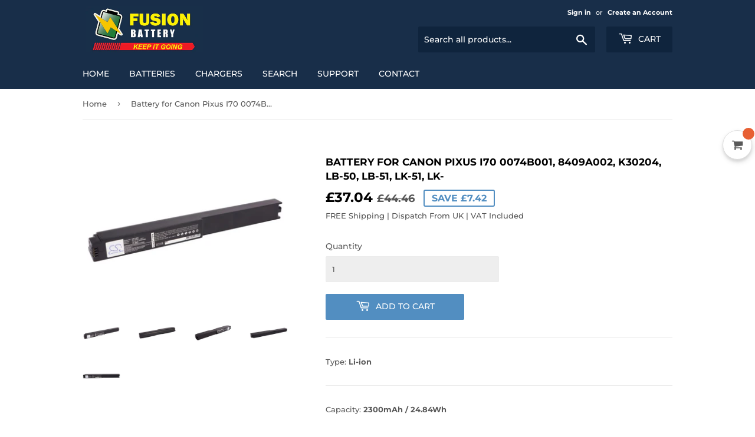

--- FILE ---
content_type: text/javascript; charset=utf-8
request_url: https://www.fusionbattery.co.uk/products/battery-for-canon-pixus-i70-0074b001-8409a002-k30204-lb-50-lb-51-lk-51-lk-cs-lb51.js
body_size: 865
content:
{"id":5691599913121,"title":"Battery for Canon Pixus I70 0074B001, 8409A002, K30204, LB-50, LB-51, LK-51, LK-","handle":"battery-for-canon-pixus-i70-0074b001-8409a002-k30204-lb-50-lb-51-lk-51-lk-cs-lb51","description":"\u003cp\u003eType: \u003cb\u003eLi-ion\u003c\/b\u003e\u003c\/p\u003e\u003chr\u003e\u003cp\u003eCapacity: \u003cb\u003e2300mAh \/ 24.84Wh\u003c\/b\u003e\u003c\/p\u003e\u003chr\u003e\u003cp\u003eVoltage: \u003cb\u003e10.8V\u003c\/b\u003e\u003c\/p\u003e\u003chr\u003e\u003cp\u003eColor: \u003cb\u003eBlack\u003c\/b\u003e\u003c\/p\u003e\u003chr\u003e\u003cp\u003eDimensions: \u003cb\u003e213.70 x 28.76 x 20.87mm\u003c\/b\u003e\u003c\/p\u003e\u003chr\u003e\u003cp\u003eThis battery is compatible with: \u003cb\u003eCanon Pixus I70\u003c\/b\u003e\u003c\/p\u003e\u003chr\u003e\u003cp\u003eCompatible partnumbers: \u003cb\u003e0074B001, 8409A002, K30204, LB-50, LB-51, LK-51, LK-51B\u003c\/b\u003e\u003c\/p\u003e\u003chr\u003e\u003cp\u003eRoHS Approved for toxic free\u003c\/p\u003e\u003chr\u003e\u003cp\u003eThis battery is certified with CE and ISO9001\u003c\/p\u003e\u003chr\u003e\u003cp\u003eManufacturers names and numbers are used for reference purposes only. These parts are in no way associated with the initial manufacturers parts.\u003c\/p\u003e","published_at":"2020-09-17T20:52:02+01:00","created_at":"2020-09-17T20:52:09+01:00","vendor":"Cameron Sino","type":"Battery","tags":["Printer Battery"],"price":3704,"price_min":3704,"price_max":3704,"available":true,"price_varies":false,"compare_at_price":4446,"compare_at_price_min":4446,"compare_at_price_max":4446,"compare_at_price_varies":false,"variants":[{"id":36273365581985,"title":"Default Title","option1":"Default Title","option2":null,"option3":null,"sku":"CS-LB51","requires_shipping":true,"taxable":true,"featured_image":null,"available":true,"name":"Battery for Canon Pixus I70 0074B001, 8409A002, K30204, LB-50, LB-51, LK-51, LK-","public_title":null,"options":["Default Title"],"price":3704,"weight":0,"compare_at_price":4446,"inventory_management":"shopify","barcode":"4894128003694","requires_selling_plan":false,"selling_plan_allocations":[]}],"images":["\/\/cdn.shopify.com\/s\/files\/1\/0485\/2763\/8689\/products\/CS-LB51-1_51201761-993e-4038-9b9f-2d200e862835.jpg?v=1600372329","\/\/cdn.shopify.com\/s\/files\/1\/0485\/2763\/8689\/products\/CS-LB51-2_8d3afe9a-56c4-4889-a646-60a7bc6d597e.jpg?v=1600372329","\/\/cdn.shopify.com\/s\/files\/1\/0485\/2763\/8689\/products\/CS-LB51-3_73965af1-f593-492a-afab-edccf74d3f02.jpg?v=1600372329","\/\/cdn.shopify.com\/s\/files\/1\/0485\/2763\/8689\/products\/CS-LB51-4_3de13522-16dc-4edb-a12e-e12723b02b42.jpg?v=1600372329","\/\/cdn.shopify.com\/s\/files\/1\/0485\/2763\/8689\/products\/CS-LB51-5_2c249a8d-11cb-4ad9-948f-6971aa056614.jpg?v=1600372330"],"featured_image":"\/\/cdn.shopify.com\/s\/files\/1\/0485\/2763\/8689\/products\/CS-LB51-1_51201761-993e-4038-9b9f-2d200e862835.jpg?v=1600372329","options":[{"name":"Title","position":1,"values":["Default Title"]}],"url":"\/products\/battery-for-canon-pixus-i70-0074b001-8409a002-k30204-lb-50-lb-51-lk-51-lk-cs-lb51","media":[{"alt":"Battery for Canon Pixus I70 0074B001, 8409A002, K30204, LB-50, LB-51, LK-51, LK-","id":11280272162977,"position":1,"preview_image":{"aspect_ratio":1.398,"height":500,"width":699,"src":"https:\/\/cdn.shopify.com\/s\/files\/1\/0485\/2763\/8689\/products\/CS-LB51-1_51201761-993e-4038-9b9f-2d200e862835.jpg?v=1600372329"},"aspect_ratio":1.398,"height":500,"media_type":"image","src":"https:\/\/cdn.shopify.com\/s\/files\/1\/0485\/2763\/8689\/products\/CS-LB51-1_51201761-993e-4038-9b9f-2d200e862835.jpg?v=1600372329","width":699},{"alt":"Battery for Canon Pixus I70 0074B001, 8409A002, K30204, LB-50, LB-51, LK-51, LK-","id":11280272195745,"position":2,"preview_image":{"aspect_ratio":1.398,"height":500,"width":699,"src":"https:\/\/cdn.shopify.com\/s\/files\/1\/0485\/2763\/8689\/products\/CS-LB51-2_8d3afe9a-56c4-4889-a646-60a7bc6d597e.jpg?v=1600372329"},"aspect_ratio":1.398,"height":500,"media_type":"image","src":"https:\/\/cdn.shopify.com\/s\/files\/1\/0485\/2763\/8689\/products\/CS-LB51-2_8d3afe9a-56c4-4889-a646-60a7bc6d597e.jpg?v=1600372329","width":699},{"alt":"Battery for Canon Pixus I70 0074B001, 8409A002, K30204, LB-50, LB-51, LK-51, LK-","id":11280272228513,"position":3,"preview_image":{"aspect_ratio":1.398,"height":500,"width":699,"src":"https:\/\/cdn.shopify.com\/s\/files\/1\/0485\/2763\/8689\/products\/CS-LB51-3_73965af1-f593-492a-afab-edccf74d3f02.jpg?v=1600372329"},"aspect_ratio":1.398,"height":500,"media_type":"image","src":"https:\/\/cdn.shopify.com\/s\/files\/1\/0485\/2763\/8689\/products\/CS-LB51-3_73965af1-f593-492a-afab-edccf74d3f02.jpg?v=1600372329","width":699},{"alt":"Battery for Canon Pixus I70 0074B001, 8409A002, K30204, LB-50, LB-51, LK-51, LK-","id":11280272261281,"position":4,"preview_image":{"aspect_ratio":1.398,"height":500,"width":699,"src":"https:\/\/cdn.shopify.com\/s\/files\/1\/0485\/2763\/8689\/products\/CS-LB51-4_3de13522-16dc-4edb-a12e-e12723b02b42.jpg?v=1600372329"},"aspect_ratio":1.398,"height":500,"media_type":"image","src":"https:\/\/cdn.shopify.com\/s\/files\/1\/0485\/2763\/8689\/products\/CS-LB51-4_3de13522-16dc-4edb-a12e-e12723b02b42.jpg?v=1600372329","width":699},{"alt":"Battery for Canon Pixus I70 0074B001, 8409A002, K30204, LB-50, LB-51, LK-51, LK-","id":11280272294049,"position":5,"preview_image":{"aspect_ratio":1.398,"height":500,"width":699,"src":"https:\/\/cdn.shopify.com\/s\/files\/1\/0485\/2763\/8689\/products\/CS-LB51-5_2c249a8d-11cb-4ad9-948f-6971aa056614.jpg?v=1600372330"},"aspect_ratio":1.398,"height":500,"media_type":"image","src":"https:\/\/cdn.shopify.com\/s\/files\/1\/0485\/2763\/8689\/products\/CS-LB51-5_2c249a8d-11cb-4ad9-948f-6971aa056614.jpg?v=1600372330","width":699}],"requires_selling_plan":false,"selling_plan_groups":[]}

--- FILE ---
content_type: text/javascript; charset=utf-8
request_url: https://www.fusionbattery.co.uk/products/battery-for-canon-pixus-i70-0074b001-8409a002-k30204-lb-50-lb-51-lk-51-lk-cs-lb51.js
body_size: 117
content:
{"id":5691599913121,"title":"Battery for Canon Pixus I70 0074B001, 8409A002, K30204, LB-50, LB-51, LK-51, LK-","handle":"battery-for-canon-pixus-i70-0074b001-8409a002-k30204-lb-50-lb-51-lk-51-lk-cs-lb51","description":"\u003cp\u003eType: \u003cb\u003eLi-ion\u003c\/b\u003e\u003c\/p\u003e\u003chr\u003e\u003cp\u003eCapacity: \u003cb\u003e2300mAh \/ 24.84Wh\u003c\/b\u003e\u003c\/p\u003e\u003chr\u003e\u003cp\u003eVoltage: \u003cb\u003e10.8V\u003c\/b\u003e\u003c\/p\u003e\u003chr\u003e\u003cp\u003eColor: \u003cb\u003eBlack\u003c\/b\u003e\u003c\/p\u003e\u003chr\u003e\u003cp\u003eDimensions: \u003cb\u003e213.70 x 28.76 x 20.87mm\u003c\/b\u003e\u003c\/p\u003e\u003chr\u003e\u003cp\u003eThis battery is compatible with: \u003cb\u003eCanon Pixus I70\u003c\/b\u003e\u003c\/p\u003e\u003chr\u003e\u003cp\u003eCompatible partnumbers: \u003cb\u003e0074B001, 8409A002, K30204, LB-50, LB-51, LK-51, LK-51B\u003c\/b\u003e\u003c\/p\u003e\u003chr\u003e\u003cp\u003eRoHS Approved for toxic free\u003c\/p\u003e\u003chr\u003e\u003cp\u003eThis battery is certified with CE and ISO9001\u003c\/p\u003e\u003chr\u003e\u003cp\u003eManufacturers names and numbers are used for reference purposes only. These parts are in no way associated with the initial manufacturers parts.\u003c\/p\u003e","published_at":"2020-09-17T20:52:02+01:00","created_at":"2020-09-17T20:52:09+01:00","vendor":"Cameron Sino","type":"Battery","tags":["Printer Battery"],"price":3704,"price_min":3704,"price_max":3704,"available":true,"price_varies":false,"compare_at_price":4446,"compare_at_price_min":4446,"compare_at_price_max":4446,"compare_at_price_varies":false,"variants":[{"id":36273365581985,"title":"Default Title","option1":"Default Title","option2":null,"option3":null,"sku":"CS-LB51","requires_shipping":true,"taxable":true,"featured_image":null,"available":true,"name":"Battery for Canon Pixus I70 0074B001, 8409A002, K30204, LB-50, LB-51, LK-51, LK-","public_title":null,"options":["Default Title"],"price":3704,"weight":0,"compare_at_price":4446,"inventory_management":"shopify","barcode":"4894128003694","requires_selling_plan":false,"selling_plan_allocations":[]}],"images":["\/\/cdn.shopify.com\/s\/files\/1\/0485\/2763\/8689\/products\/CS-LB51-1_51201761-993e-4038-9b9f-2d200e862835.jpg?v=1600372329","\/\/cdn.shopify.com\/s\/files\/1\/0485\/2763\/8689\/products\/CS-LB51-2_8d3afe9a-56c4-4889-a646-60a7bc6d597e.jpg?v=1600372329","\/\/cdn.shopify.com\/s\/files\/1\/0485\/2763\/8689\/products\/CS-LB51-3_73965af1-f593-492a-afab-edccf74d3f02.jpg?v=1600372329","\/\/cdn.shopify.com\/s\/files\/1\/0485\/2763\/8689\/products\/CS-LB51-4_3de13522-16dc-4edb-a12e-e12723b02b42.jpg?v=1600372329","\/\/cdn.shopify.com\/s\/files\/1\/0485\/2763\/8689\/products\/CS-LB51-5_2c249a8d-11cb-4ad9-948f-6971aa056614.jpg?v=1600372330"],"featured_image":"\/\/cdn.shopify.com\/s\/files\/1\/0485\/2763\/8689\/products\/CS-LB51-1_51201761-993e-4038-9b9f-2d200e862835.jpg?v=1600372329","options":[{"name":"Title","position":1,"values":["Default Title"]}],"url":"\/products\/battery-for-canon-pixus-i70-0074b001-8409a002-k30204-lb-50-lb-51-lk-51-lk-cs-lb51","media":[{"alt":"Battery for Canon Pixus I70 0074B001, 8409A002, K30204, LB-50, LB-51, LK-51, LK-","id":11280272162977,"position":1,"preview_image":{"aspect_ratio":1.398,"height":500,"width":699,"src":"https:\/\/cdn.shopify.com\/s\/files\/1\/0485\/2763\/8689\/products\/CS-LB51-1_51201761-993e-4038-9b9f-2d200e862835.jpg?v=1600372329"},"aspect_ratio":1.398,"height":500,"media_type":"image","src":"https:\/\/cdn.shopify.com\/s\/files\/1\/0485\/2763\/8689\/products\/CS-LB51-1_51201761-993e-4038-9b9f-2d200e862835.jpg?v=1600372329","width":699},{"alt":"Battery for Canon Pixus I70 0074B001, 8409A002, K30204, LB-50, LB-51, LK-51, LK-","id":11280272195745,"position":2,"preview_image":{"aspect_ratio":1.398,"height":500,"width":699,"src":"https:\/\/cdn.shopify.com\/s\/files\/1\/0485\/2763\/8689\/products\/CS-LB51-2_8d3afe9a-56c4-4889-a646-60a7bc6d597e.jpg?v=1600372329"},"aspect_ratio":1.398,"height":500,"media_type":"image","src":"https:\/\/cdn.shopify.com\/s\/files\/1\/0485\/2763\/8689\/products\/CS-LB51-2_8d3afe9a-56c4-4889-a646-60a7bc6d597e.jpg?v=1600372329","width":699},{"alt":"Battery for Canon Pixus I70 0074B001, 8409A002, K30204, LB-50, LB-51, LK-51, LK-","id":11280272228513,"position":3,"preview_image":{"aspect_ratio":1.398,"height":500,"width":699,"src":"https:\/\/cdn.shopify.com\/s\/files\/1\/0485\/2763\/8689\/products\/CS-LB51-3_73965af1-f593-492a-afab-edccf74d3f02.jpg?v=1600372329"},"aspect_ratio":1.398,"height":500,"media_type":"image","src":"https:\/\/cdn.shopify.com\/s\/files\/1\/0485\/2763\/8689\/products\/CS-LB51-3_73965af1-f593-492a-afab-edccf74d3f02.jpg?v=1600372329","width":699},{"alt":"Battery for Canon Pixus I70 0074B001, 8409A002, K30204, LB-50, LB-51, LK-51, LK-","id":11280272261281,"position":4,"preview_image":{"aspect_ratio":1.398,"height":500,"width":699,"src":"https:\/\/cdn.shopify.com\/s\/files\/1\/0485\/2763\/8689\/products\/CS-LB51-4_3de13522-16dc-4edb-a12e-e12723b02b42.jpg?v=1600372329"},"aspect_ratio":1.398,"height":500,"media_type":"image","src":"https:\/\/cdn.shopify.com\/s\/files\/1\/0485\/2763\/8689\/products\/CS-LB51-4_3de13522-16dc-4edb-a12e-e12723b02b42.jpg?v=1600372329","width":699},{"alt":"Battery for Canon Pixus I70 0074B001, 8409A002, K30204, LB-50, LB-51, LK-51, LK-","id":11280272294049,"position":5,"preview_image":{"aspect_ratio":1.398,"height":500,"width":699,"src":"https:\/\/cdn.shopify.com\/s\/files\/1\/0485\/2763\/8689\/products\/CS-LB51-5_2c249a8d-11cb-4ad9-948f-6971aa056614.jpg?v=1600372330"},"aspect_ratio":1.398,"height":500,"media_type":"image","src":"https:\/\/cdn.shopify.com\/s\/files\/1\/0485\/2763\/8689\/products\/CS-LB51-5_2c249a8d-11cb-4ad9-948f-6971aa056614.jpg?v=1600372330","width":699}],"requires_selling_plan":false,"selling_plan_groups":[]}